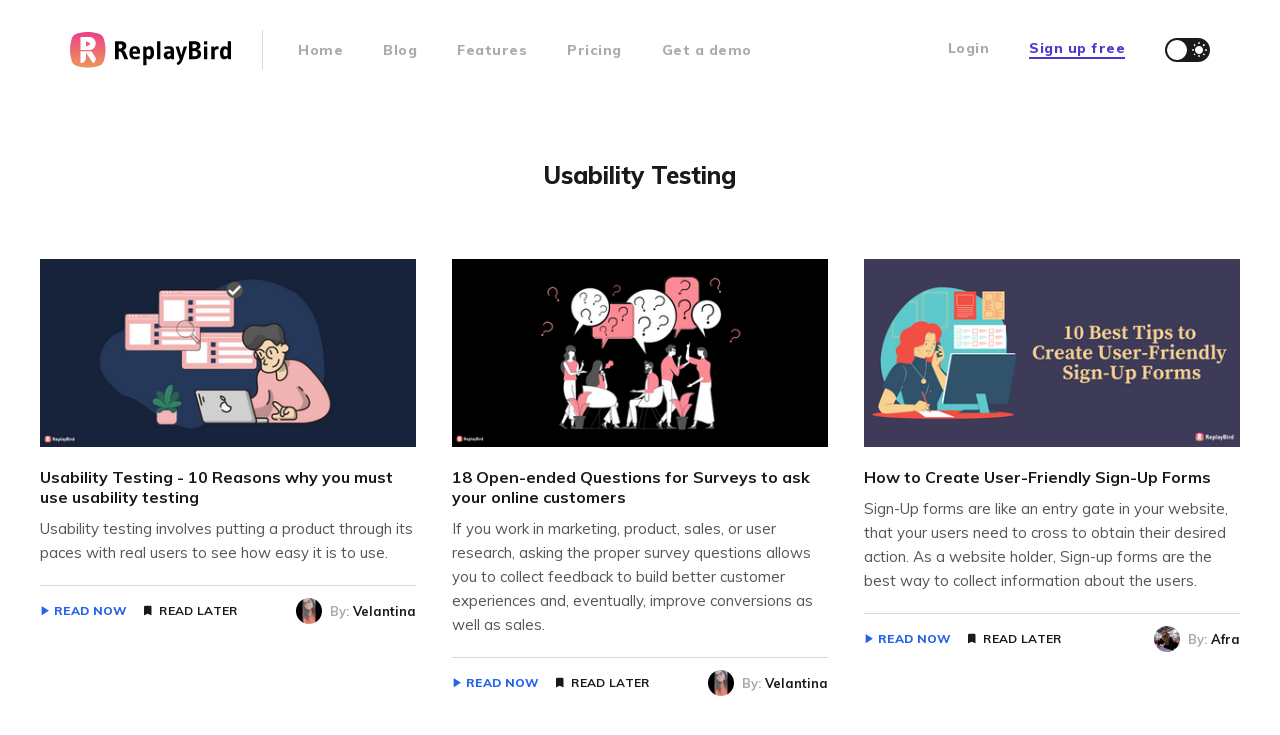

--- FILE ---
content_type: text/html; charset=utf-8
request_url: https://blog.replaybird.com/tag/usability-testing/
body_size: 6263
content:
<!DOCTYPE html>
<html lang="en">

<head>
    <meta charset="utf-8">
    <meta name="viewport" content="width=device-width, initial-scale=1">

    <title>Usability Testing - ReplayBird Blog - Digital UX Insights</title>

    <link rel="stylesheet" href="/assets/built/screen.css?v=1b5ecc21b7">
    <link rel="stylesheet" href="https://fonts.googleapis.com/css?family=Muli:400,400i,700,700i,800">

    <script>
        if (localStorage.getItem('alto_dark') == 'true') {
            document.documentElement.classList.add('dark-mode');
        }
    </script>

    <link rel="icon" href="/favicon.png" type="image/png" />
    <link rel="canonical" href="https://blog.replaybird.com/tag/usability-testing/" />
    <meta name="referrer" content="no-referrer-when-downgrade" />
    
    <meta property="og:site_name" content="ReplayBird Blog - Digital UX Insights" />
    <meta property="og:type" content="website" />
    <meta property="og:title" content="Usability Testing - ReplayBird Blog - Digital UX Insights" />
    <meta property="og:url" content="https://blog.replaybird.com/tag/usability-testing/" />
    <meta property="article:publisher" content="https://www.facebook.com/ghost" />
    <meta name="twitter:card" content="summary" />
    <meta name="twitter:title" content="Usability Testing - ReplayBird Blog - Digital UX Insights" />
    <meta name="twitter:url" content="https://blog.replaybird.com/tag/usability-testing/" />
    <meta name="twitter:site" content="@ghost" />
    
    <script type="application/ld+json">
{
    "@context": "https://schema.org",
    "@type": "Series",
    "publisher": {
        "@type": "Organization",
        "name": "ReplayBird Blog - Digital UX Insights",
        "url": "https://blog.replaybird.com/",
        "logo": {
            "@type": "ImageObject",
            "url": "https://blog.replaybird.com/content/images/2021/08/logo.svg",
            "width": 203,
            "height": 45
        }
    },
    "url": "https://blog.replaybird.com/tag/usability-testing/",
    "name": "Usability Testing",
    "mainEntityOfPage": {
        "@type": "WebPage",
        "@id": "https://blog.replaybird.com/"
    }
}
    </script>

    <meta name="generator" content="Ghost 4.16" />
    <link rel="alternate" type="application/rss+xml" title="ReplayBird Blog - Digital UX Insights" href="https://blog.replaybird.com/rss/" />
    <script defer src="https://unpkg.com/@tryghost/portal@~1.10.0/umd/portal.min.js" data-ghost="https://blog.replaybird.com/" crossorigin="anonymous"></script><style id="gh-members-styles">.gh-post-upgrade-cta-content,
.gh-post-upgrade-cta {
    display: flex;
    flex-direction: column;
    align-items: center;
    font-family: -apple-system, BlinkMacSystemFont, 'Segoe UI', Roboto, Oxygen, Ubuntu, Cantarell, 'Open Sans', 'Helvetica Neue', sans-serif;
    text-align: center;
    width: 100%;
    color: #ffffff;
    font-size: 16px;
}

.gh-post-upgrade-cta-content {
    border-radius: 8px;
    padding: 40px 4vw;
}

.gh-post-upgrade-cta h2 {
    color: #ffffff;
    font-size: 28px;
    letter-spacing: -0.2px;
    margin: 0;
    padding: 0;
}

.gh-post-upgrade-cta p {
    margin: 20px 0 0;
    padding: 0;
}

.gh-post-upgrade-cta small {
    font-size: 16px;
    letter-spacing: -0.2px;
}

.gh-post-upgrade-cta a {
    color: #ffffff;
    cursor: pointer;
    font-weight: 500;
    box-shadow: none;
    text-decoration: underline;
}

.gh-post-upgrade-cta a:hover {
    color: #ffffff;
    opacity: 0.8;
    box-shadow: none;
    text-decoration: underline;
}

.gh-post-upgrade-cta a.gh-btn {
    display: block;
    background: #ffffff;
    text-decoration: none;
    margin: 28px 0 0;
    padding: 8px 18px;
    border-radius: 4px;
    font-size: 16px;
    font-weight: 600;
}

.gh-post-upgrade-cta a.gh-btn:hover {
    opacity: 0.92;
}</style>
    <script>
	var gh_white_logo = 'https://www.replaybird.com/logo-white.svg';
</script>
<link rel="stylesheet" href="https://cdnjs.cloudflare.com/ajax/libs/prism/1.29.0/themes/prism-okaidia.min.css" integrity="sha512-mIs9kKbaw6JZFfSuo+MovjU+Ntggfoj8RwAmJbVXQ5mkAX5LlgETQEweFPI18humSPHymTb5iikEOKWF7I8ncQ==" crossorigin="anonymous" referrerpolicy="no-referrer" />
<style>:root {--ghost-accent-color: #EB418B;}</style>
</head>

<body class="tag-template tag-usability-testing">
    <div class="site">
        <header class="site-header container">
    <div class="navbar">
        <div class="navbar-left">
            <div class="burger hidden-lg hidden-xl"></div>
            <a class="logo" href="https://blog.replaybird.com">
        <img class="logo-image" src="https://blog.replaybird.com/content/images/2021/08/logo.svg" alt="ReplayBird Blog - Digital UX Insights">
</a>            <div class="sep hidden-xs hidden-sm hidden-sm"></div>
                <nav class="main-menu hidden-xs hidden-sm hidden-md">
                    <ul class="nav-list u-plain-list">
        <li class="menu-item menu-item-home"><a class="menu-item-link"
                href="https://www.replaybird.com/">Home</a></li>
        <li class="menu-item menu-item-blog"><a class="menu-item-link"
                href="https://blog.replaybird.com/">Blog</a></li>
        <li class="menu-item menu-item-features"><a class="menu-item-link"
                href="https://www.replaybird.com/features/session-replay/">Features</a></li>
        <li class="menu-item menu-item-pricing"><a class="menu-item-link"
                href="https://www.replaybird.com/pricing/">Pricing</a></li>
        <li class="menu-item menu-item-get-a-demo"><a class="menu-item-link"
                href="https://www.replaybird.com/request-demo/">Get a demo</a></li>
</ul>
                </nav>
        </div>
        <div class="navbar-right">
            <ul class="nav-list u-plain-list">
                <li class="menu-item hidden-xs hidden-sm hidden-sm"><a class="menu-item-link" href="https://app.replaybird.com/login">Login</a></li>
                <li class="menu-item free-trial-link"><a class="menu-item-link" href="https://app.replaybird.com/signup">Sign up free</a></li>
            </ul>
            <div class="toggle-track">
                <div class="toggle-moon"><i class="icon icon-brightness-2"></i></div>
                <div class="toggle-sun"><i class="icon icon-white-balance-sunny"></i></div>
                <div class="toggle-thumb"></div>
            </div>
        </div>
    </div>
</header>        <!--  -->
        <div class="site-content">
            
<div class="content-area">
    <main class="site-main">
            <section class="term container large">
                <div class="term-wrapper">
                    <h1 class="term-name">Usability Testing</h1>
                    <div class="term-description"></div>
                </div>
            </section>
        <div class="post-feed">
                <article class="post tag-usability-testing tag-getting-started tag-digital-experience-analytics">
        <div class="post-media">
        <div class="u-placeholder horizontal">
            <a class="post-image-link" href="/usability-testing/">
                <img class="post-image lazyload u-object-fit"

                    data-srcset="/content/images/size/w400/2022/06/Untitled-design--42-.png 400w, /content/images/size/w750/2022/06/Untitled-design--42-.png 750w, /content/images/size/w960/2022/06/Untitled-design--42-.png 960w, /content/images/size/w1140/2022/06/Untitled-design--42-.png 1140w, /content/images/size/w1920/2022/06/Untitled-design--42-.png 1920w"
                    data-sizes="auto" src="/content/images/size/w960/2022/06/Untitled-design--42-.png"
                    srcset="[data-uri]"
                     alt="Usability Testing - 10 Reasons why you must use usability testing">
            </a>
        </div>
    </div>
    <div class="post-card-content">
        <h2 class="post-title">
            <a class="post-title-link" href="/usability-testing/">Usability Testing - 10 Reasons why you must use usability testing</a>
        </h2>
            <div class="post-excerpt">
                Usability testing involves putting a product through its paces with real users to see how easy it is to use.
            </div>
        <footer class="post-footer">
    <div class="post-action">
        <a class="post-link primary" href="/usability-testing/">Read Now</a>
        <a class="post-link secondary" href="https://getpocket.com/edit?url=https://blog.replaybird.com/usability-testing/"
            target="_blank">Read Later</a>
    </div>
    <div class="post-author">
                <a class="post-author-image-link" href="/author/velantina/">
                    <img class="post-author-image" src="/content/images/size/w150/2022/05/Velantina-SM.jpg" alt="Velantina">
                </a>
        <div class="post-author-name hidden-xs hidden-sm">
            <span class="post-author-by">By: </span>
            <a class="post-author-name-link" href="/author/velantina/">Velantina</a>
        </div>
    </div>
</footer>    </div>
</article>                <article class="post tag-getting-started tag-usability-testing tag-digital-experience-analytics">
        <div class="post-media">
        <div class="u-placeholder horizontal">
            <a class="post-image-link" href="/open-ended-survey-questions/">
                <img class="post-image lazyload u-object-fit"

                    data-srcset="/content/images/size/w400/2022/06/Untitled-design--41-.png 400w, /content/images/size/w750/2022/06/Untitled-design--41-.png 750w, /content/images/size/w960/2022/06/Untitled-design--41-.png 960w, /content/images/size/w1140/2022/06/Untitled-design--41-.png 1140w, /content/images/size/w1920/2022/06/Untitled-design--41-.png 1920w"
                    data-sizes="auto" src="/content/images/size/w960/2022/06/Untitled-design--41-.png"
                    srcset="[data-uri]"
                     alt="18 Open-ended Questions for Surveys to ask your online customers">
            </a>
        </div>
    </div>
    <div class="post-card-content">
        <h2 class="post-title">
            <a class="post-title-link" href="/open-ended-survey-questions/">18 Open-ended Questions for Surveys to ask your online customers</a>
        </h2>
            <div class="post-excerpt">
                If you work in marketing, product, sales, or user research, asking the proper survey questions allows you to collect feedback to build better customer experiences and, eventually, improve conversions as well as sales.
            </div>
        <footer class="post-footer">
    <div class="post-action">
        <a class="post-link primary" href="/open-ended-survey-questions/">Read Now</a>
        <a class="post-link secondary" href="https://getpocket.com/edit?url=https://blog.replaybird.com/open-ended-survey-questions/"
            target="_blank">Read Later</a>
    </div>
    <div class="post-author">
                <a class="post-author-image-link" href="/author/velantina/">
                    <img class="post-author-image" src="/content/images/size/w150/2022/05/Velantina-SM.jpg" alt="Velantina">
                </a>
        <div class="post-author-name hidden-xs hidden-sm">
            <span class="post-author-by">By: </span>
            <a class="post-author-name-link" href="/author/velantina/">Velantina</a>
        </div>
    </div>
</footer>    </div>
</article>                <article class="post tag-digital-experience-analytics tag-web-design tag-usability-testing">
        <div class="post-media">
        <div class="u-placeholder horizontal">
            <a class="post-image-link" href="/tips-to-create-user-friendly-sign-up-forms/">
                <img class="post-image lazyload u-object-fit"

                    data-srcset="/content/images/size/w400/2021/09/User-Friendly--Sign-Up-Forms.png 400w, /content/images/size/w750/2021/09/User-Friendly--Sign-Up-Forms.png 750w, /content/images/size/w960/2021/09/User-Friendly--Sign-Up-Forms.png 960w, /content/images/size/w1140/2021/09/User-Friendly--Sign-Up-Forms.png 1140w, /content/images/size/w1920/2021/09/User-Friendly--Sign-Up-Forms.png 1920w"
                    data-sizes="auto" src="/content/images/size/w960/2021/09/User-Friendly--Sign-Up-Forms.png"
                    srcset="[data-uri]"
                     alt="How to Create User-Friendly Sign-Up Forms">
            </a>
        </div>
    </div>
    <div class="post-card-content">
        <h2 class="post-title">
            <a class="post-title-link" href="/tips-to-create-user-friendly-sign-up-forms/">How to Create User-Friendly Sign-Up Forms</a>
        </h2>
            <div class="post-excerpt">
                Sign-Up forms are like an entry gate in your website, that your users need to cross to obtain their desired action. As a website holder, Sign-up forms are the best way to collect information about the users.
            </div>
        <footer class="post-footer">
    <div class="post-action">
        <a class="post-link primary" href="/tips-to-create-user-friendly-sign-up-forms/">Read Now</a>
        <a class="post-link secondary" href="https://getpocket.com/edit?url=https://blog.replaybird.com/tips-to-create-user-friendly-sign-up-forms/"
            target="_blank">Read Later</a>
    </div>
    <div class="post-author">
                <a class="post-author-image-link" href="/author/afra/">
                    <img class="post-author-image" src="/content/images/size/w150/2022/10/afra.jpg" alt="Afra ">
                </a>
        <div class="post-author-name hidden-xs hidden-sm">
            <span class="post-author-by">By: </span>
            <a class="post-author-name-link" href="/author/afra/">Afra </a>
        </div>
    </div>
</footer>    </div>
</article>                <article class="post tag-cro tag-usability-testing tag-website-monitoring">
        <div class="post-media">
        <div class="u-placeholder horizontal">
            <a class="post-image-link" href="/what-is-session-replay/">
                <img class="post-image lazyload u-object-fit"

                    data-srcset="/content/images/size/w400/2021/08/What-is-Session-Replay--2-.png 400w, /content/images/size/w750/2021/08/What-is-Session-Replay--2-.png 750w, /content/images/size/w960/2021/08/What-is-Session-Replay--2-.png 960w, /content/images/size/w1140/2021/08/What-is-Session-Replay--2-.png 1140w, /content/images/size/w1920/2021/08/What-is-Session-Replay--2-.png 1920w"
                    data-sizes="auto" src="/content/images/size/w960/2021/08/What-is-Session-Replay--2-.png"
                    srcset="[data-uri]"
                     alt="How Does Session Replay Capture User Behavior?">
            </a>
        </div>
    </div>
    <div class="post-card-content">
        <h2 class="post-title">
            <a class="post-title-link" href="/what-is-session-replay/">How Does Session Replay Capture User Behavior?</a>
        </h2>
            <div class="post-excerpt">
                Session replay is the tool to replicate a visitor’s activities on a website. It basically records your visitors’ interactions on your website such as clicks, taps, scrolls, inputs, etc.
            </div>
        <footer class="post-footer">
    <div class="post-action">
        <a class="post-link primary" href="/what-is-session-replay/">Read Now</a>
        <a class="post-link secondary" href="https://getpocket.com/edit?url=https://blog.replaybird.com/what-is-session-replay/"
            target="_blank">Read Later</a>
    </div>
    <div class="post-author">
                <a class="post-author-image-link" href="/author/afra/">
                    <img class="post-author-image" src="/content/images/size/w150/2022/10/afra.jpg" alt="Afra ">
                </a>
        <div class="post-author-name hidden-xs hidden-sm">
            <span class="post-author-by">By: </span>
            <a class="post-author-name-link" href="/author/afra/">Afra </a>
        </div>
    </div>
</footer>    </div>
</article>        </div>
        <nav class="pagination container large">
    <div class="pagination-left">
    </div>
    <span class="page-number hidden-xs hidden-sm">Page 1 of 1</span>
    <div class="pagination-right">
    </div>
</nav>
    </main>
</div>
        </div>
        <section class="callout-section container medium">
    <div class="row">
        <div class="col-md-8">
            <article class="callout-text">
                <h2>Try ReplayBird for free</h2>
                <div>
                    Fast & visual way to understand your users.
                    No credit card required.
                </div>
            </article>
        </div>
        <div class="col-md-4">
            <a class="callout-btn" href="https://app.replaybird.com/signup">Try it free</a>
        </div>
    </div>
</section>
<footer class="site-footer container large">
    <div class="sections">
        <div class="section">
          <div class="uppercaseHeader">Product</div>
          <a href="https://www.replaybird.com/features/session-replay/">Session Replay</a>
          <a href="https://www.replaybird.com/features/product-analytics/">Product Analytics</a>
          <a href="https://www.replaybird.com/features/error-analysis/">Error Tracking</a>
          <a href="https://www.replaybird.com/pricing/">Pricing</a>
          <a href="https://www.replaybird.com/ask/articles/">Articles</a>
          <a href="https://www.replaybird.com/resources/guides/">Guides</a>
          <a href="https://blog.replaybird.com/">Blog</a>
        </div>
        <div class="section">
          <div class="uppercaseHeader">Compare</div>
          <a href="https://www.replaybird.com/compare/hotjar/">Hotjar</a>
          <a href="https://www.replaybird.com/compare/fullstory/">FullStory</a>
          <a href="https://www.replaybird.com/compare/inspectlet/">Inspectlet</a>
          <a href="https://www.replaybird.com/compare/mixpanel/">Mixpanel</a>
          <a href="https://www.replaybird.com/compare/heap/">Heap</a>
          <a href="https://www.replaybird.com/compare/crazyegg/">Crazy Egg</a>
          <a href="https://www.replaybird.com/compare/contentsquare/">Contentsquare</a>
          <a href="https://www.replaybird.com/compare/alternatives/">Switch to ReplayBird</a>
        </div>
        <div class="section">
          <div class="uppercaseHeader">Company</div>
          <a href="https://www.replaybird.com/request-demo/">Schedule a Demo</a>
          <a href="https://www.replaybird.com/contact/">Contact Us</a>
          <a href="https://www.replaybird.com/about/">About Us</a>
          <a href="https://www.replaybird.com/privacy/">Privacy Policy</a>
          <a href="https://www.replaybird.com/terms/">Terms of Service</a>
          <a href="https://www.replaybird.com/gdpr/">GDPR</a>
          <a href="https://www.replaybird.com/ccpa/">CCPA</a>
          <a href="https://www.replaybird.com/data-security/">Data Security</a>
        </div>
        <div class="section">
          <div class="uppercaseHeader">Resources</div>
          <a href="https://www.replaybird.com/ask/what-is-session-recording-replay/">Session Recordings</a>
          <a href="https://www.replaybird.com/resources/website-tracking/">Website Tracking</a>
          <a href="https://www.replaybird.com/resources/rage-clicks/">Rage Clicks</a>
          <a href="https://www.replaybird.com/resources/user-activity-tracking/">User Activity Tracking</a>
          <a href="https://www.replaybird.com/resources/usability-testing/">Usability Testing</a>
          <a href="https://www.replaybird.com/resources/product-experience-insights/">Product Insights</a>
          <a href="https://www.replaybird.com/resources/website-form-analytics/">Form Analytics</a>
          <a href="https://www.replaybird.com/integrations/">Integrations</a>
        </div>
        <div class="section">
          <a class="logo" href="https://blog.replaybird.com">
        <img class="logo-image" src="https://blog.replaybird.com/content/images/2021/08/logo.svg" alt="ReplayBird Blog - Digital UX Insights">
</a>          <div class="copyright">
            <p>© 2026 NamLabs Technologies Private Limited. All Rights Reserved.</p>
          </div>
        </div>
    </div>

</footer>
    </div>

    <div class="dimmer"></div>

    <div class="off-canvas">
        <div class="canvas-close">
            <i class="canvas-icon icon icon-window-close"></i>
        </div>
        <div class="mobile-menu"></div>
    </div>

    <script
        src="https://code.jquery.com/jquery-3.3.1.min.js"
        integrity="sha256-FgpCb/KJQlLNfOu91ta32o/NMZxltwRo8QtmkMRdAu8="
        crossorigin="anonymous">
    </script>
    <script src="/assets/built/main.min.js?v=1b5ecc21b7"></script>

    

    <!-- third party javascripts -->

<!-- Global site tag (gtag.js) - Google Analytics -->
<script async src="https://www.googletagmanager.com/gtag/js?id=G-1D65SCE3W6"></script>
<script>
  window.dataLayer = window.dataLayer || [];
  function gtag(){dataLayer.push(arguments);}
  gtag('js', new Date());

  gtag('config', 'G-1D65SCE3W6');
</script>

<!-- prism.js -->
<script src="https://cdnjs.cloudflare.com/ajax/libs/prism/1.29.0/prism.min.js" integrity="sha512-7Z9J3l1+EYfeaPKcGXu3MS/7T+w19WtKQY/n+xzmw4hZhJ9tyYmcUS+4QqAlzhicE5LAfMQSF3iFTK9bQdTxXg==" crossorigin="anonymous" referrerpolicy="no-referrer"></script>
<script src="https://cdnjs.cloudflare.com/ajax/libs/prism/1.29.0/components/prism-markup-templating.min.js" integrity="sha512-+8BiRfWso6waiFDv6tEmWF8yfPGgxAtOYLDUB0rRISLwtpxkJ9lpPNUhxwWlikn3qSO+4RQyzDppi62o3ON/AA==" crossorigin="anonymous" referrerpolicy="no-referrer"></script>
<script src="https://cdnjs.cloudflare.com/ajax/libs/prism/1.29.0/components/prism-javascript.min.js" integrity="sha512-jwrwRWZWW9J6bjmBOJxPcbRvEBSQeY4Ad0NEXSfP0vwYi/Yu9x5VhDBl3wz6Pnxs8Rx/t1P8r9/OHCRciHcT7Q==" crossorigin="anonymous" referrerpolicy="no-referrer"></script>
<script src="https://cdnjs.cloudflare.com/ajax/libs/prism/1.29.0/components/prism-css.min.js" integrity="sha512-uMdVuOpm+9lNPCT7mV/YaMb9YQ/R4+eeON7aEMj6Ig/f4BoU+Q5k6iaZkDsX7LH9cjTHZt0CuKxbzd0/fndrWA==" crossorigin="anonymous" referrerpolicy="no-referrer"></script>
<script src="https://cdnjs.cloudflare.com/ajax/libs/prism/1.29.0/components/prism-php.min.js" integrity="sha512-plzrTi61ltEMFf84gTVO9IkvIMfBu07bnDuahvdlIclmFWzXJ9VcRsny9d45sxFZRv3jJg/MHNyuxnUYEMxMEg==" crossorigin="anonymous" referrerpolicy="no-referrer"></script>
<script src="https://cdnjs.cloudflare.com/ajax/libs/prism/1.29.0/components/prism-sql.min.js" integrity="sha512-sijCOJblSCXYYmXdwvqV0tak8QJW5iy2yLB1wAbbLc3OOIueqymizRFWUS/mwKctnzPKpNdPJV3aK1zlDMJmXQ==" crossorigin="anonymous" referrerpolicy="no-referrer"></script>
<script src="https://cdnjs.cloudflare.com/ajax/libs/prism/1.29.0/components/prism-yaml.min.js" integrity="sha512-6O/PZimM3TD1NN3yrazePA4AbZrPcwt1QCGJrVY7WoHDJROZFc9TlBvIKMe+QfqgcslW4lQeBzNJEJvIMC8WhA==" crossorigin="anonymous" referrerpolicy="no-referrer"></script>
<script src="https://cdnjs.cloudflare.com/ajax/libs/prism/1.29.0/components/prism-sass.min.js" integrity="sha512-H+8WG9CyqQNJeLmcLA7jiIC5RNhS4JC8ABCFw28qPSUO8ahwCi1cY+gDBDupWSztf8893Up2sCnTh8H+3fKnNw==" crossorigin="anonymous" referrerpolicy="no-referrer"></script>
<script src="https://cdnjs.cloudflare.com/ajax/libs/prism/1.29.0/components/prism-json.min.js" integrity="sha512-QXFMVAusM85vUYDaNgcYeU3rzSlc+bTV4JvkfJhjxSHlQEo+ig53BtnGkvFTiNJh8D+wv6uWAQ2vJaVmxe8d3w==" crossorigin="anonymous" referrerpolicy="no-referrer"></script>
<script src="https://cdnjs.cloudflare.com/ajax/libs/prism/1.29.0/components/prism-bash.min.js" integrity="sha512-whYhDwtTmlC/NpZlCr6PSsAaLOrfjVg/iXAnC4H/dtiHawpShhT2SlIMbpIhT/IL/NrpdMm+Hq2C13+VKpHTYw==" crossorigin="anonymous" referrerpolicy="no-referrer"></script>
<script src="https://cdnjs.cloudflare.com/ajax/libs/prism/1.29.0/components/prism-python.min.js" integrity="sha512-AKaNmg8COK0zEbjTdMHJAPJ0z6VeNqvRvH4/d5M4sHJbQQUToMBtodq4HaV4fa+WV2UTfoperElm66c9/8cKmQ==" crossorigin="anonymous" referrerpolicy="no-referrer"></script>
<script src="https://cdnjs.cloudflare.com/ajax/libs/prism/1.29.0/components/prism-ruby.min.js" integrity="sha512-/Dti0iV9cxgJe8r0U/89YJIv9ZBQu1ExEWffVyBj4juMQ4GNglQ3TQ0Up4gcbiHvg0g87arcUFbKBtw2PxH1Dw==" crossorigin="anonymous" referrerpolicy="no-referrer"></script>
<script src="https://cdnjs.cloudflare.com/ajax/libs/prism/1.29.0/components/prism-java.min.js" integrity="sha512-xKcnbsdT0KMoA4yrozkqZM1XJVTrPsjdQwvigxlAlxEDu8YDvC/jl+LfVqn0fY3Vs6m2y4a89JCHEIA/Z9zpmQ==" crossorigin="anonymous" referrerpolicy="no-referrer"></script>
<script src="https://cdnjs.cloudflare.com/ajax/libs/prism/1.29.0/components/prism-csharp.min.js" integrity="sha512-pmt3kb6dRndjFXFFwCa3rSzuUQ0GjeCfC5QULWde+8ZBIsUzuP1heOIOSAMfAyXHSufrrTp8h7UHw85K4IJ2/g==" crossorigin="anonymous" referrerpolicy="no-referrer"></script>
<script src="https://cdnjs.cloudflare.com/ajax/libs/prism/1.29.0/components/prism-go.min.js" integrity="sha512-w200Nz1i9KgDNi+IpPMgpZBVRIvfVK/V5vskyHjkz7XJkVnRJcb1uNmpiHhDv0/Ln+GG2VqScKKz/1izBfg64Q==" crossorigin="anonymous" referrerpolicy="no-referrer"></script>
<script src="https://cdnjs.cloudflare.com/ajax/libs/prism/1.29.0/components/prism-rust.min.js" integrity="sha512-R/HpMlNfZZV6DxMhNz1dYJbBaPBVSOCqX8imo3uGUurhPDHRcXrBxkEVOjawwUwTMfOqT6t1eLYYQXIjFWCX/A==" crossorigin="anonymous" referrerpolicy="no-referrer"></script>
<script src="https://cdnjs.cloudflare.com/ajax/libs/prism/1.29.0/components/prism-dart.min.js" integrity="sha512-r/W8eHXvGAyqo0Pa1hwUx9znj2RKBDKgTZ7iL5R4FIJpLpF1HPXKHiGorzKE5gwj906GlNqAskHKSNpyVziozw==" crossorigin="anonymous" referrerpolicy="no-referrer"></script>
<script src="https://cdnjs.cloudflare.com/ajax/libs/prism/1.29.0/components/prism-typescript.min.js" integrity="sha512-uOw7XYETzS/DPmmirpP5UCMihSDNMeyTS965J0/456OSPfxn9xEtHHjj5Q/5WefVdqyMfN/afmQnNpZd/tpkcA==" crossorigin="anonymous" referrerpolicy="no-referrer"></script>
<script src="https://cdnjs.cloudflare.com/ajax/libs/prism/1.29.0/components/prism-jsx.min.js" integrity="sha512-m3JYEI6gx5fh9jF10FjGoMzVKcV2N6nchcDcqPCdI1L3R2WQV7br2XVNR8iTLb2daOMRl3zldbcfT40xU2ntVw==" crossorigin="anonymous" referrerpolicy="no-referrer"></script>
<script defer src="https://static.cloudflareinsights.com/beacon.min.js/vcd15cbe7772f49c399c6a5babf22c1241717689176015" integrity="sha512-ZpsOmlRQV6y907TI0dKBHq9Md29nnaEIPlkf84rnaERnq6zvWvPUqr2ft8M1aS28oN72PdrCzSjY4U6VaAw1EQ==" data-cf-beacon='{"version":"2024.11.0","token":"283ad157615343a7bf7ab9b6ec8da8ae","r":1,"server_timing":{"name":{"cfCacheStatus":true,"cfEdge":true,"cfExtPri":true,"cfL4":true,"cfOrigin":true,"cfSpeedBrain":true},"location_startswith":null}}' crossorigin="anonymous"></script>
</body>

</html>


--- FILE ---
content_type: image/svg+xml
request_url: https://www.replaybird.com/logo-white.svg
body_size: 2500
content:
<svg width="203" height="45" viewBox="0 0 203 45" fill="none" xmlns="http://www.w3.org/2000/svg">
<path d="M2.25735 8.05868C3.15297 5.30896 5.30896 3.15297 8.05868 2.25735V2.25735C17.2993 -0.75245 27.2566 -0.75245 36.4972 2.25735V2.25735C39.247 3.15297 41.4029 5.30896 42.2986 8.05868V8.05868C45.3084 17.2993 45.3084 27.2566 42.2986 36.4972V36.4972C41.4029 39.247 39.247 41.4029 36.4972 42.2986V42.2986C27.2566 45.3084 17.2993 45.3084 8.05868 42.2986V42.2986C5.30896 41.4029 3.15297 39.247 2.25735 36.4972V36.4972C-0.75245 27.2566 -0.75245 17.2993 2.25735 8.05868V8.05868Z" fill="url(#paint0_linear)"/>
<path fill-rule="evenodd" clip-rule="evenodd" d="M20.0889 31.8688V25.7313L28.8067 38.8849C32.21 37.4613 33.3552 33.695 31.3061 30.6648L26.8473 24.0714H13.105V38.8526C16.9621 38.8526 20.0889 35.7259 20.0889 31.8688ZM19.6144 21.8269H25.3295L24.8642 21.1388L19.6023 21.7777L19.6144 21.8269Z" fill="white"/>
<path fill-rule="evenodd" clip-rule="evenodd" d="M24.1036 22.5002C28.6281 22.5002 32.2959 18.8324 32.2959 14.3079C32.2959 9.78342 28.6281 6.1156 24.1036 6.1156H13.105V22.5002H24.1036ZM25.0794 15.5375C25.6464 15.2113 25.6464 14.3798 25.0794 14.0537L21.1733 11.807C20.6154 11.4861 19.9247 11.8965 19.9247 12.5489V17.0422C19.9247 17.6946 20.6154 18.105 21.1733 17.7841L25.0794 15.5375Z" fill="url(#paint1_linear)"/>
<path d="M61.4835 24.272H61.0995V33.968H56.4595V11.568H63.5635C65.9741 11.568 67.7768 12.1013 68.9715 13.168C70.1661 14.2133 70.7635 15.7173 70.7635 17.68C70.7635 18.8747 70.3475 19.9733 69.5155 20.976C68.6835 21.9573 67.6701 22.5227 66.4755 22.672C67.3288 22.9067 67.9901 23.3013 68.4595 23.856C68.9288 24.3893 69.4195 25.264 69.9315 26.48L73.0995 33.968H68.3315L65.2275 26.8C64.7795 25.776 64.2995 25.104 63.7875 24.784C63.2968 24.4427 62.5288 24.272 61.4835 24.272ZM63.4355 15.216H61.0995V20.624H63.1155C63.9688 20.624 64.6301 20.3467 65.0995 19.792C65.5901 19.2373 65.8355 18.5547 65.8355 17.744C65.8355 16.0587 65.0355 15.216 63.4355 15.216Z" fill="white"/>
<path d="M87.7087 33.008C85.6821 33.7973 83.8047 34.192 82.0767 34.192C77.0634 34.192 74.5567 31.4827 74.5567 26.064C74.5567 23.312 75.1647 21.232 76.3807 19.824C77.5967 18.3947 79.3674 17.68 81.6927 17.68C83.6127 17.68 85.1487 18.2773 86.3007 19.472C87.4527 20.6667 88.0287 22.4373 88.0287 24.784C88.0287 25.7227 87.9861 26.544 87.9007 27.248H78.6527C78.6527 28.5067 78.9941 29.4347 79.6767 30.032C80.3594 30.6293 81.2767 30.928 82.4287 30.928C83.5807 30.928 85.1061 30.672 87.0047 30.16L87.7087 33.008ZM84.0287 24.304V24.08C84.0287 23.0987 83.8154 22.3093 83.3887 21.712C82.9621 21.1147 82.2901 20.816 81.3727 20.816C80.4554 20.816 79.7727 21.1467 79.3247 21.808C78.8767 22.4693 78.6421 23.3013 78.6207 24.304H84.0287Z" fill="white"/>
<path d="M96.0645 41.584H91.9045V18H95.0725L95.8405 19.696C96.6298 19.0347 97.3445 18.5333 97.9845 18.192C98.6458 17.8507 99.3818 17.68 100.192 17.68C101.963 17.68 103.307 18.416 104.224 19.888C105.163 21.36 105.632 23.4187 105.632 26.064C105.632 28.7093 105.035 30.736 103.84 32.144C102.646 33.5307 101.238 34.224 99.6165 34.224C98.4431 34.224 97.2591 33.712 96.0645 32.688V41.584ZM96.0645 22.928V28.784C96.7471 29.8933 97.5898 30.448 98.5925 30.448C99.6165 30.448 100.32 30.0853 100.704 29.36C101.11 28.6347 101.312 27.5253 101.312 26.032C101.312 24.5387 101.099 23.3867 100.672 22.576C100.246 21.7653 99.7125 21.36 99.0725 21.36C98.1551 21.36 97.1525 21.8827 96.0645 22.928Z" fill="white"/>
<path d="M113.533 34H109.373V11.6H113.533V34Z" fill="white"/>
<path d="M127.509 34L126.869 32.4C126.123 33.0827 125.461 33.5627 124.885 33.84C124.309 34.096 123.616 34.224 122.805 34.224C121.44 34.224 120.245 33.7547 119.221 32.816C118.219 31.856 117.717 30.5867 117.717 29.008C117.717 27.4293 118.336 26.192 119.573 25.296C120.811 24.3787 122.677 23.92 125.173 23.92H126.485C126.485 23.0027 126.261 22.2667 125.813 21.712C125.387 21.1573 124.725 20.88 123.829 20.88C122.272 20.88 120.693 21.0933 119.093 21.52L118.389 18.704C120.501 18.0213 122.624 17.68 124.757 17.68C128.64 17.68 130.581 19.4933 130.581 23.12V34H127.509ZM126.421 26.992H125.045C123.851 26.992 123.04 27.152 122.613 27.472C122.187 27.792 121.973 28.2613 121.973 28.88C121.973 29.4773 122.133 29.968 122.453 30.352C122.773 30.736 123.189 30.928 123.701 30.928C124.427 30.928 125.333 30.352 126.421 29.2V26.992Z" fill="white"/>
<path d="M137.811 34.32L132.563 18H136.723L139.827 29.04L142.963 18H147.059L141.715 34C141.054 35.9627 140.222 37.5307 139.219 38.704C138.217 39.8773 136.958 40.8267 135.443 41.552L133.907 38.608C134.761 38.2453 135.561 37.6907 136.307 36.944C137.054 36.2187 137.555 35.344 137.811 34.32Z" fill="white"/>
<path d="M149.366 34V11.6H156.406C158.902 11.6 160.768 12.1013 162.006 13.104C163.243 14.0853 163.862 15.4933 163.862 17.328C163.862 18.5653 163.51 19.5893 162.806 20.4C162.123 21.2107 161.184 21.7013 159.99 21.872C161.504 22.128 162.678 22.736 163.51 23.696C164.342 24.656 164.758 25.8507 164.758 27.28C164.758 29.3067 164 30.9387 162.486 32.176C160.971 33.392 158.87 34 156.182 34H149.366ZM153.782 30.32H156.95C157.974 30.32 158.795 30.0533 159.414 29.52C160.032 28.9653 160.342 28.2293 160.342 27.312C160.342 26.3733 159.99 25.5627 159.286 24.88C158.603 24.176 157.6 23.824 156.278 23.824H153.782V30.32ZM156.566 15.28H153.782V20.176H156.246C157.078 20.176 157.814 19.92 158.454 19.408C159.115 18.896 159.446 18.2347 159.446 17.424C159.446 16.1013 158.486 15.3867 156.566 15.28Z" fill="white"/>
<path d="M172.499 15.6H168.339V11.6H172.499V15.6ZM172.499 34H168.339V18H172.499V34Z" fill="white"/>
<path d="M181.753 23.376V34H177.561V18H180.889L181.273 19.568C182.126 18.8853 182.841 18.4053 183.417 18.128C183.993 17.8293 184.494 17.68 184.921 17.68C185.369 17.68 185.667 17.6907 185.817 17.712C185.966 17.712 186.094 17.7227 186.201 17.744C186.307 17.7653 186.489 17.808 186.745 17.872L186.361 21.68C185.977 21.552 185.454 21.488 184.793 21.488C183.897 21.488 182.883 22.1173 181.753 23.376Z" fill="white"/>
<path d="M202.189 34H199.053L198.413 32.176C196.621 33.52 194.989 34.192 193.517 34.192C192.066 34.192 190.861 33.5093 189.901 32.144C188.962 30.7573 188.493 28.72 188.493 26.032C188.493 23.3227 189.026 21.2533 190.093 19.824C191.181 18.3947 192.599 17.68 194.349 17.68C195.501 17.68 196.738 18.2133 198.061 19.28V11.6H202.189V34ZM198.029 29.072V22.704C196.898 21.7653 195.949 21.296 195.181 21.296C194.413 21.296 193.794 21.6907 193.325 22.48C192.877 23.2693 192.653 24.4427 192.653 26C192.653 28.9867 193.463 30.48 195.085 30.48C195.917 30.48 196.898 30.0107 198.029 29.072Z" fill="white"/>
<defs>
<linearGradient id="paint0_linear" x1="22.278" y1="0" x2="22.278" y2="44.5559" gradientUnits="userSpaceOnUse">
<stop stop-color="#EB418B"/>
<stop offset="1" stop-color="#EF965B"/>
</linearGradient>
<linearGradient id="paint1_linear" x1="22.7003" y1="22.5002" x2="22.7003" y2="6.11557" gradientUnits="userSpaceOnUse">
<stop stop-color="white"/>
<stop offset="1" stop-color="white"/>
</linearGradient>
</defs>
</svg>


--- FILE ---
content_type: image/svg+xml
request_url: https://blog.replaybird.com/content/images/2021/08/logo.svg
body_size: 2419
content:
<svg width="203" height="45" viewBox="0 0 203 45" fill="none" xmlns="http://www.w3.org/2000/svg">
<path d="M2.25735 8.05868C3.15297 5.30896 5.30896 3.15297 8.05868 2.25735V2.25735C17.2993 -0.75245 27.2566 -0.75245 36.4972 2.25735V2.25735C39.247 3.15297 41.4029 5.30896 42.2986 8.05868V8.05868C45.3084 17.2993 45.3084 27.2566 42.2986 36.4972V36.4972C41.4029 39.247 39.247 41.4029 36.4972 42.2986V42.2986C27.2566 45.3084 17.2993 45.3084 8.05868 42.2986V42.2986C5.30896 41.4029 3.15297 39.247 2.25735 36.4972V36.4972C-0.75245 27.2566 -0.75245 17.2993 2.25735 8.05868V8.05868Z" fill="url(#paint0_linear)"/>
<path fill-rule="evenodd" clip-rule="evenodd" d="M20.0889 31.8688V25.7313L28.8067 38.8849C32.21 37.4613 33.3552 33.695 31.3061 30.6648L26.8473 24.0714H13.105V38.8526C16.9621 38.8526 20.0889 35.7259 20.0889 31.8688ZM19.6144 21.8269H25.3295L24.8642 21.1388L19.6023 21.7777L19.6144 21.8269Z" fill="white"/>
<path fill-rule="evenodd" clip-rule="evenodd" d="M24.1036 22.5002C28.6281 22.5002 32.2959 18.8324 32.2959 14.3079C32.2959 9.78342 28.6281 6.1156 24.1036 6.1156H13.105V22.5002H24.1036ZM25.0794 15.5375C25.6464 15.2113 25.6464 14.3798 25.0794 14.0537L21.1733 11.807C20.6154 11.4861 19.9247 11.8965 19.9247 12.5489V17.0422C19.9247 17.6946 20.6154 18.105 21.1733 17.7841L25.0794 15.5375Z" fill="url(#paint1_linear)"/>
<path d="M61.4835 24.272H61.0995V33.968H56.4595V11.568H63.5635C65.9741 11.568 67.7768 12.1013 68.9715 13.168C70.1661 14.2133 70.7635 15.7173 70.7635 17.68C70.7635 18.8747 70.3475 19.9733 69.5155 20.976C68.6835 21.9573 67.6701 22.5227 66.4755 22.672C67.3288 22.9067 67.9901 23.3013 68.4595 23.856C68.9288 24.3893 69.4195 25.264 69.9315 26.48L73.0995 33.968H68.3315L65.2275 26.8C64.7795 25.776 64.2995 25.104 63.7875 24.784C63.2968 24.4427 62.5288 24.272 61.4835 24.272ZM63.4355 15.216H61.0995V20.624H63.1155C63.9688 20.624 64.6301 20.3467 65.0995 19.792C65.5901 19.2373 65.8355 18.5547 65.8355 17.744C65.8355 16.0587 65.0355 15.216 63.4355 15.216Z" fill="black"/>
<path d="M87.7087 33.008C85.6821 33.7973 83.8047 34.192 82.0767 34.192C77.0634 34.192 74.5567 31.4827 74.5567 26.064C74.5567 23.312 75.1647 21.232 76.3807 19.824C77.5967 18.3947 79.3674 17.68 81.6927 17.68C83.6127 17.68 85.1487 18.2773 86.3007 19.472C87.4527 20.6667 88.0287 22.4373 88.0287 24.784C88.0287 25.7227 87.9861 26.544 87.9007 27.248H78.6527C78.6527 28.5067 78.9941 29.4347 79.6767 30.032C80.3594 30.6293 81.2767 30.928 82.4287 30.928C83.5807 30.928 85.1061 30.672 87.0047 30.16L87.7087 33.008ZM84.0287 24.304V24.08C84.0287 23.0987 83.8154 22.3093 83.3887 21.712C82.9621 21.1147 82.2901 20.816 81.3727 20.816C80.4554 20.816 79.7727 21.1467 79.3247 21.808C78.8767 22.4693 78.6421 23.3013 78.6207 24.304H84.0287Z" fill="black"/>
<path d="M96.0645 41.584H91.9045V18H95.0725L95.8405 19.696C96.6298 19.0347 97.3445 18.5333 97.9845 18.192C98.6458 17.8507 99.3818 17.68 100.192 17.68C101.963 17.68 103.307 18.416 104.224 19.888C105.163 21.36 105.632 23.4187 105.632 26.064C105.632 28.7093 105.035 30.736 103.84 32.144C102.646 33.5307 101.238 34.224 99.6165 34.224C98.4431 34.224 97.2591 33.712 96.0645 32.688V41.584ZM96.0645 22.928V28.784C96.7471 29.8933 97.5898 30.448 98.5925 30.448C99.6165 30.448 100.32 30.0853 100.704 29.36C101.11 28.6347 101.312 27.5253 101.312 26.032C101.312 24.5387 101.099 23.3867 100.672 22.576C100.246 21.7653 99.7125 21.36 99.0725 21.36C98.1551 21.36 97.1525 21.8827 96.0645 22.928Z" fill="black"/>
<path d="M113.533 34H109.373V11.6H113.533V34Z" fill="black"/>
<path d="M127.509 34L126.869 32.4C126.123 33.0827 125.461 33.5627 124.885 33.84C124.309 34.096 123.616 34.224 122.805 34.224C121.44 34.224 120.245 33.7547 119.221 32.816C118.219 31.856 117.717 30.5867 117.717 29.008C117.717 27.4293 118.336 26.192 119.573 25.296C120.811 24.3787 122.677 23.92 125.173 23.92H126.485C126.485 23.0027 126.261 22.2667 125.813 21.712C125.387 21.1573 124.725 20.88 123.829 20.88C122.272 20.88 120.693 21.0933 119.093 21.52L118.389 18.704C120.501 18.0213 122.624 17.68 124.757 17.68C128.64 17.68 130.581 19.4933 130.581 23.12V34H127.509ZM126.421 26.992H125.045C123.851 26.992 123.04 27.152 122.613 27.472C122.187 27.792 121.973 28.2613 121.973 28.88C121.973 29.4773 122.133 29.968 122.453 30.352C122.773 30.736 123.189 30.928 123.701 30.928C124.427 30.928 125.333 30.352 126.421 29.2V26.992Z" fill="black"/>
<path d="M137.811 34.32L132.563 18H136.723L139.827 29.04L142.963 18H147.059L141.715 34C141.054 35.9627 140.222 37.5307 139.219 38.704C138.217 39.8773 136.958 40.8267 135.443 41.552L133.907 38.608C134.761 38.2453 135.561 37.6907 136.307 36.944C137.054 36.2187 137.555 35.344 137.811 34.32Z" fill="black"/>
<path d="M149.366 34V11.6H156.406C158.902 11.6 160.768 12.1013 162.006 13.104C163.243 14.0853 163.862 15.4933 163.862 17.328C163.862 18.5653 163.51 19.5893 162.806 20.4C162.123 21.2107 161.184 21.7013 159.99 21.872C161.504 22.128 162.678 22.736 163.51 23.696C164.342 24.656 164.758 25.8507 164.758 27.28C164.758 29.3067 164 30.9387 162.486 32.176C160.971 33.392 158.87 34 156.182 34H149.366ZM153.782 30.32H156.95C157.974 30.32 158.795 30.0533 159.414 29.52C160.032 28.9653 160.342 28.2293 160.342 27.312C160.342 26.3733 159.99 25.5627 159.286 24.88C158.603 24.176 157.6 23.824 156.278 23.824H153.782V30.32ZM156.566 15.28H153.782V20.176H156.246C157.078 20.176 157.814 19.92 158.454 19.408C159.115 18.896 159.446 18.2347 159.446 17.424C159.446 16.1013 158.486 15.3867 156.566 15.28Z" fill="black"/>
<path d="M172.499 15.6H168.339V11.6H172.499V15.6ZM172.499 34H168.339V18H172.499V34Z" fill="black"/>
<path d="M181.753 23.376V34H177.561V18H180.889L181.273 19.568C182.126 18.8853 182.841 18.4053 183.417 18.128C183.993 17.8293 184.494 17.68 184.921 17.68C185.369 17.68 185.667 17.6907 185.817 17.712C185.966 17.712 186.094 17.7227 186.201 17.744C186.307 17.7653 186.489 17.808 186.745 17.872L186.361 21.68C185.977 21.552 185.454 21.488 184.793 21.488C183.897 21.488 182.883 22.1173 181.753 23.376Z" fill="black"/>
<path d="M202.189 34H199.053L198.413 32.176C196.621 33.52 194.989 34.192 193.517 34.192C192.066 34.192 190.861 33.5093 189.901 32.144C188.962 30.7573 188.493 28.72 188.493 26.032C188.493 23.3227 189.026 21.2533 190.093 19.824C191.181 18.3947 192.599 17.68 194.349 17.68C195.501 17.68 196.738 18.2133 198.061 19.28V11.6H202.189V34ZM198.029 29.072V22.704C196.898 21.7653 195.949 21.296 195.181 21.296C194.413 21.296 193.794 21.6907 193.325 22.48C192.877 23.2693 192.653 24.4427 192.653 26C192.653 28.9867 193.463 30.48 195.085 30.48C195.917 30.48 196.898 30.0107 198.029 29.072Z" fill="black"/>
<defs>
<linearGradient id="paint0_linear" x1="22.278" y1="0" x2="22.278" y2="44.5559" gradientUnits="userSpaceOnUse">
<stop stop-color="#EB418B"/>
<stop offset="1" stop-color="#EF965B"/>
</linearGradient>
<linearGradient id="paint1_linear" x1="22.7003" y1="22.5002" x2="22.7003" y2="6.11557" gradientUnits="userSpaceOnUse">
<stop stop-color="white"/>
<stop offset="1" stop-color="white"/>
</linearGradient>
</defs>
</svg>


--- FILE ---
content_type: application/javascript; charset=utf-8
request_url: https://cdnjs.cloudflare.com/ajax/libs/prism/1.29.0/components/prism-yaml.min.js
body_size: 229
content:
!function(e){var n=/[*&][^\s[\]{},]+/,r=/!(?:<[\w\-%#;/?:@&=+$,.!~*'()[\]]+>|(?:[a-zA-Z\d-]*!)?[\w\-%#;/?:@&=+$.~*'()]+)?/,t="(?:"+r.source+"(?:[ \t]+"+n.source+")?|"+n.source+"(?:[ \t]+"+r.source+")?)",a="(?:[^\\s\\x00-\\x08\\x0e-\\x1f!\"#%&'*,\\-:>?@[\\]`{|}\\x7f-\\x84\\x86-\\x9f\\ud800-\\udfff\\ufffe\\uffff]|[?:-]<PLAIN>)(?:[ \t]*(?:(?![#:])<PLAIN>|:<PLAIN>))*".replace(/<PLAIN>/g,(function(){return"[^\\s\\x00-\\x08\\x0e-\\x1f,[\\]{}\\x7f-\\x84\\x86-\\x9f\\ud800-\\udfff\\ufffe\\uffff]"})),d="\"(?:[^\"\\\\\r\n]|\\\\.)*\"|'(?:[^'\\\\\r\n]|\\\\.)*'";function o(e,n){n=(n||"").replace(/m/g,"")+"m";var r="([:\\-,[{]\\s*(?:\\s<<prop>>[ \t]+)?)(?:<<value>>)(?=[ \t]*(?:$|,|\\]|\\}|(?:[\r\n]\\s*)?#))".replace(/<<prop>>/g,(function(){return t})).replace(/<<value>>/g,(function(){return e}));return RegExp(r,n)}e.languages.yaml={scalar:{pattern:RegExp("([\\-:]\\s*(?:\\s<<prop>>[ \t]+)?[|>])[ \t]*(?:((?:\r?\n|\r)[ \t]+)\\S[^\r\n]*(?:\\2[^\r\n]+)*)".replace(/<<prop>>/g,(function(){return t}))),lookbehind:!0,alias:"string"},comment:/#.*/,key:{pattern:RegExp("((?:^|[:\\-,[{\r\n?])[ \t]*(?:<<prop>>[ \t]+)?)<<key>>(?=\\s*:\\s)".replace(/<<prop>>/g,(function(){return t})).replace(/<<key>>/g,(function(){return"(?:"+a+"|"+d+")"}))),lookbehind:!0,greedy:!0,alias:"atrule"},directive:{pattern:/(^[ \t]*)%.+/m,lookbehind:!0,alias:"important"},datetime:{pattern:o("\\d{4}-\\d\\d?-\\d\\d?(?:[tT]|[ \t]+)\\d\\d?:\\d{2}:\\d{2}(?:\\.\\d*)?(?:[ \t]*(?:Z|[-+]\\d\\d?(?::\\d{2})?))?|\\d{4}-\\d{2}-\\d{2}|\\d\\d?:\\d{2}(?::\\d{2}(?:\\.\\d*)?)?"),lookbehind:!0,alias:"number"},boolean:{pattern:o("false|true","i"),lookbehind:!0,alias:"important"},null:{pattern:o("null|~","i"),lookbehind:!0,alias:"important"},string:{pattern:o(d),lookbehind:!0,greedy:!0},number:{pattern:o("[+-]?(?:0x[\\da-f]+|0o[0-7]+|(?:\\d+(?:\\.\\d*)?|\\.\\d+)(?:e[+-]?\\d+)?|\\.inf|\\.nan)","i"),lookbehind:!0},tag:r,important:n,punctuation:/---|[:[\]{}\-,|>?]|\.\.\./},e.languages.yml=e.languages.yaml}(Prism);